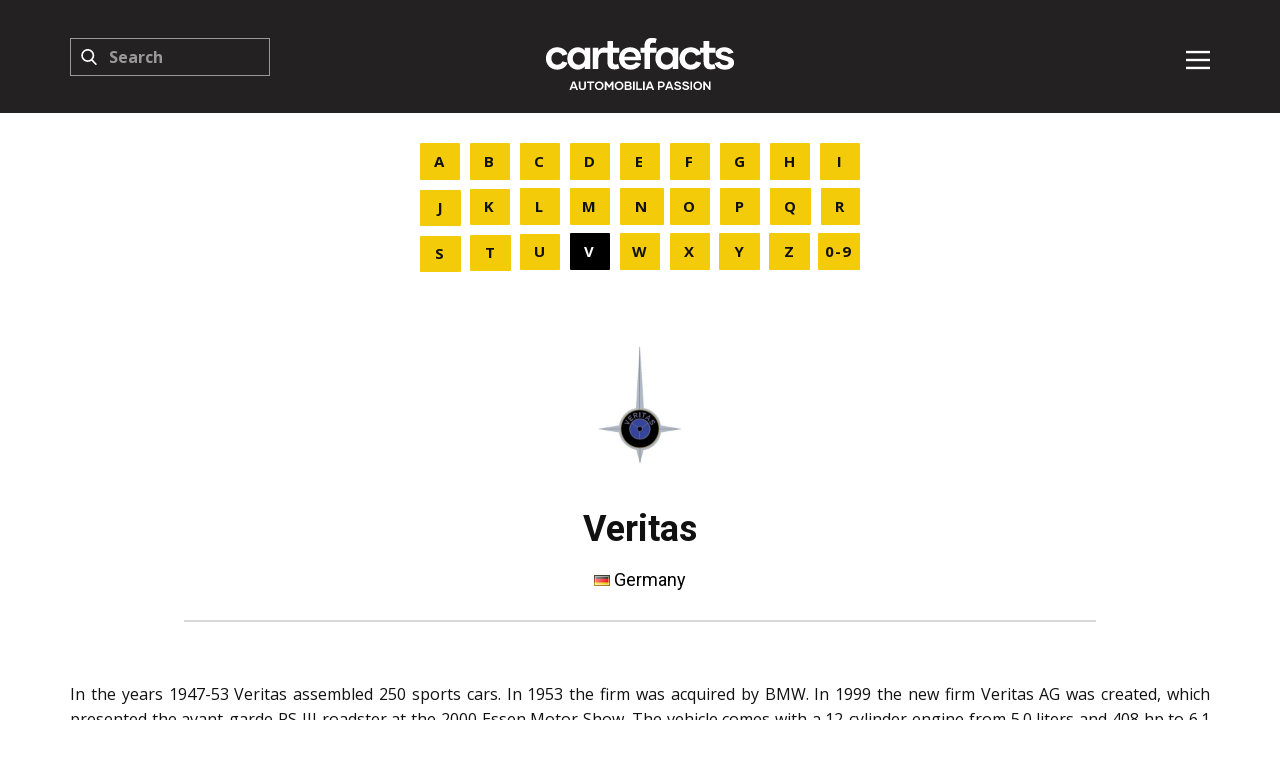

--- FILE ---
content_type: text/html;charset=UTF-8
request_url: https://www.cartefacts.com/brand/veritas
body_size: 7279
content:
<!DOCTYPE html>
<html style="font-size: 16px;" lang="en">

<head>
    
    <meta name="viewport" content="width=device-width, initial-scale=1.0">
    <meta charset="utf-8">
    <meta name="keywords" content="cartefacts, car brochures, car catalogs, automobile brochures, automobile catalogs, automobilia, memorabilia, car memorabilia, vintage cars, classic cars, car literature, car magazines, motorshows, car brands, concept cars, sportscars, hypercars, kitcars, car photography, car history, car collectors, automotive archive, car documentation, oldtimers, supercars, car items, automotive blog, car enthusiasts">
    <title>Veritas (Germany) - Cartefacts</title>
    <meta name="description" content="Veritas (Germany) - brand published at www.cartefacts.com" />
    <link rel="canonical" href="https://www.cartefacts.com/brand/veritas"/>
    <link rel="stylesheet" href="/assets/css/main.css" media="screen">
    <link rel="stylesheet" type="text/css" href="https://cdn.jsdelivr.net/npm/cookieconsent@3/build/cookieconsent.min.css">
    <!--<script class="u-script" type="text/javascript" src="/assets/js/jquery.js" defer=""></script>-->
    <script src="/assets/js/jquery-2.1.4.min.js"></script>
    <script class="u-script" type="text/javascript" src="/assets/js/main.js" defer=""></script>
    <link id="u-theme-google-font" rel="stylesheet" href="https://fonts.googleapis.com/css?family=Roboto:100,100i,300,300i,400,400i,500,500i,700,700i,900,900i|Open+Sans:300,300i,400,400i,500,500i,600,600i,700,700i,800,800i">
    <script type="application/ld+json">
        {
            "@context": "http://schema.org",
            "@type": "Organization",
            "name": "CARTEFACTS",
            "logo": "assets/images/logo.svg",
            "sameAs": ["https://facebook.com/cartefacts", "https://www.instagram.com/cartefacts.official", "https://www.cartefacts.com/rss", "https://facebook.com/cartefacts", "https://instagram.com/cartefacts.official", "https://www.cartefacts.com/rss"]
        }
    </script>

    <meta name="theme-color" content="#de4640">
    <meta property="og:title" content="Veritas (Germany) - Cartefacts">
    <meta property="og:description" content="Veritas (Germany) - brand published at www.cartefacts.com">
    <meta property="og:type" content="website">
    <meta property="og:url" content="https://www.cartefacts.com/brand/veritas">
    <meta property="og:image" content="https://www.cartefacts.com/img/brands-logos/veritas-logo.jpg">
    <meta property="og:image:url" content="https://www.cartefacts.com/img/brands-logos/veritas-logo.jpg">
    <meta property="og:image:secure_url" content="https://www.cartefacts.com/img/brands-logos/veritas-logo.jpg">
    <meta property="og:image:type" content="image/jpg">
    <meta property="og:image:width" content="1920">
    <meta property="og:image:height" content="1280">
    <meta property="og:image:alt" content="CARTEFACTS.com - Automobilia Passion">
    <meta property="og:site_name" content="CARTEFACTS.com">
    <meta data-intl-tel-input-cdn-path="intlTelInput/">
    <link rel="apple-touch-icon" sizes="180x180" href="/apple-touch-icon.png">
    <link rel="icon" type="image/png" sizes="32x32" href="/favicon-32x32.png">
    <link rel="icon" type="image/png" sizes="16x16" href="/favicon-16x16.png">
    <link rel="manifest" href="/site.webmanifest">
    <script async src="https://pagead2.googlesyndication.com/pagead/js/adsbygoogle.js?client=ca-pub-9881918821930188" crossorigin="anonymous"></script>
    <!-- Global site tag (gtag.js) - Google Analytics -->
    <script async src="https://www.googletagmanager.com/gtag/js?id=G-DZT9WX8QC1"></script>
    <script>
        window.dataLayer = window.dataLayer || [];
        function gtag(){dataLayer.push(arguments);}
        gtag('js', new Date());

        gtag('config', 'G-DZT9WX8QC1');
    </script>
    <script type="text/javascript" src="https://platform-api.sharethis.com/js/sharethis.js#property=660bba8b88484200124fcbaa&product=inline-share-buttons&source=platform" async="async"></script>

    <title style="display: none;"></title>
    <link rel="stylesheet" href="/assets/css/brand.css" media="screen">
    <link rel="stylesheet" href="/assets/css/flags.css" media="screen">
    <link rel="stylesheet" href="/assets/css/donation-modal.css" media="screen">
</head>
<body data-path-to-root="./" data-include-products="false" class="u-body u-xl-mode" data-lang="en">
    
  <header class="u-clearfix u-custom-color-1 u-header u-header" id="sec-28bf">
    <div class="u-clearfix u-sheet u-sheet-1">
      <a href="/" class="u-align-center u-image u-logo u-image-1" data-image-width="1600" data-image-height="900">
        <img src="/assets/images/logo.svg" class="u-logo-image u-logo-image-1" alt="logo.svg">
      </a>
      <nav class="u-menu u-menu-hamburger u-offcanvas u-menu-1" data-responsive-from="XL">
        <div class="menu-collapse" style="font-size: 1rem; letter-spacing: 0px; font-weight: 700;">
          <a class="u-button-style u-custom-active-border-color u-custom-active-color u-custom-border u-custom-border-color u-custom-borders u-custom-color u-custom-hover-border-color u-custom-hover-color u-custom-left-right-menu-spacing u-custom-padding-bottom u-custom-text-active-color u-custom-text-color u-custom-text-hover-color u-custom-top-bottom-menu-spacing u-nav-link" href="#" style="padding: 4px 0px; font-size: calc(1em + 8px);">
            <svg class="u-svg-link" preserveAspectRatio="xMidYMin slice" viewBox="0 0 302 302" style="">
              <use xlink:href="#svg-5247"></use>
            </svg>
            <svg xmlns="http://www.w3.org/2000/svg" xmlns:xlink="http://www.w3.org/1999/xlink" id="svg-5247" x="0px" y="0px" viewBox="0 0 302 302" style="enable-background:new 0 0 302 302;" xml:space="preserve" class="u-svg-content">
                <g>
                  <rect y="36" width="302" height="30"></rect>
                  <rect y="236" width="302" height="30"></rect>
                  <rect y="136" width="302" height="30"></rect>
                </g>
              </svg>
          </a>
        </div>
        <div class="u-custom-menu u-nav-container">
          <ul class="u-nav u-spacing-20 u-unstyled u-nav-1">
            <li class="u-nav-item">
              <a class="u-border-active-palette-1-base u-border-hover-palette-1-base u-button-style u-nav-link u-text-active-palette-4-light-1 u-text-grey-90 u-text-hover-palette-2-base" href="/" style="padding: 10px;">HOME</a>
            </li>
            <li class="u-nav-item">
              <a class="u-border-active-palette-1-base u-border-hover-palette-1-base u-button-style u-nav-link u-text-active-palette-4-light-1 u-text-grey-90 u-text-hover-palette-2-base" href="/about-us" style="padding: 10px;">ABOUT</a>
            </li>
            <li class="u-nav-item">
              <a class="u-border-active-palette-1-base u-border-hover-palette-1-base u-button-style u-nav-link u-text-active-palette-4-light-1 u-text-grey-90 u-text-hover-palette-2-base" href="/brands/a" style="padding: 10px;">ITEMS</a>
            </li>
            <li class="u-nav-item">
              <a class="u-border-active-palette-1-base u-border-hover-palette-1-base u-button-style u-nav-link u-text-active-palette-4-light-1 u-text-grey-90 u-text-hover-palette-2-base" href="/blog" style="padding: 10px;">BLOG</a>
            </li>
            <li class="u-nav-item">
              <a class="u-border-active-palette-1-base u-border-hover-palette-1-base u-button-style u-nav-link u-text-active-palette-4-light-1 u-text-grey-90 u-text-hover-palette-2-base" href="/motorshows/a" style="padding: 10px;">MOTORSHOWS</a>
            </li>
            <li class="u-nav-item">
              <a class="u-border-active-palette-1-base u-border-hover-palette-1-base u-button-style u-nav-link u-text-active-palette-4-light-1 u-text-grey-90 u-text-hover-palette-2-base" href="/search" style="padding: 10px;">ADVANCED SEARCH</a>
            </li>
            <li class="u-nav-item">
              <a class="u-border-active-palette-1-base u-border-hover-palette-1-base u-button-style u-nav-link u-text-active-palette-4-light-1 u-text-grey-90 u-text-hover-palette-2-base" href="https://www.ebay.com/usr/cartefacts-shop" style="padding: 10px;">SHOP</a>
            </li>
            <li class="u-nav-item">
              <a class="u-border-active-palette-1-base u-border-hover-palette-1-base u-button-style u-nav-link u-text-active-palette-4-light-1 u-text-grey-90 u-text-hover-palette-2-base" href="https://www.paypal.com/donate/?hosted_button_id=WVHQLLKRJAGAQ" style="padding: 10px;">DONATE</a>
            </li>
            <li class="u-nav-item">
              <a class="u-border-active-palette-1-base u-border-hover-palette-1-base u-button-style u-nav-link u-text-active-palette-4-light-1 u-text-grey-90 u-text-hover-palette-2-base" href="/contact" style="padding: 10px;">CONTACT</a>
            </li>
          </ul>
        </div>
        <div class="u-custom-menu u-nav-container-collapse">
          <div class="u-black u-container-style u-inner-container-layout u-opacity u-opacity-95 u-sidenav">
            <div class="u-inner-container-layout u-sidenav-overflow">
              <div class="u-menu-close u-menu-close-1"></div>
              <ul class="u-align-center u-nav u-popupmenu-items u-text-hover-palette-1-base u-text-white u-unstyled u-nav-2">
                
                <li class="u-nav-item">
                  <a class="u-button-style u-nav-link" href="/">HOME</a>
                </li>
                <li class="u-nav-item">
                  <a class="u-button-style u-nav-link" href="/about-us">ABOUT</a>
                </li>
                <li class="u-nav-item">
                  <a class="u-button-style u-nav-link" href="/brands/a">ITEMS</a>
                </li>
                <li class="u-nav-item">
                  <a class="u-button-style u-nav-link" href="/blog">BLOG</a>
                </li>
                <li class="u-nav-item">
                  <a class="u-button-style u-nav-link" href="/motorshows/a">MOTORSHOWS</a>
                </li>
                <li class="u-nav-item">
                  <a class="u-button-style u-nav-link" href="/search">ADVANCED SEARCH</a>
                </li>
                <li class="u-nav-item">
                  <a class="u-button-style u-nav-link" href="https://www.ebay.com/usr/cartefacts-shop">SHOP</a>
                </li>
                <li class="u-nav-item">
                  <a class="u-button-style u-nav-link" href="https://www.paypal.com/donate/?hosted_button_id=WVHQLLKRJAGAQ">DONATE</a>
                </li>
                <li class="u-nav-item">
                  <a class="u-button-style u-nav-link" href="/contact">CONTACT</a>
                </li>
              </ul>
              <form action="/search.html" method="get" class="u-align-center u-border-1 u-border-grey-30 u-search u-search-left u-white u-search-1">
                <button class="u-search-button" type="submit">
                    <span class="u-search-icon u-spacing-10">
                      <svg class="u-svg-link" preserveAspectRatio="xMidYMin slice" viewBox="0 0 56.966 56.966">
                        <use xlink:href="#svg-3b6f"></use>
                      </svg>
                      <svg xmlns="http://www.w3.org/2000/svg" xmlns:xlink="http://www.w3.org/1999/xlink" id="svg-3b6f" x="0px" y="0px" viewBox="0 0 56.966 56.966" style="enable-background:new 0 0 56.966 56.966;" xml:space="preserve" class="u-svg-content">
                        <path d="M55.146,51.887L41.588,37.786c3.486-4.144,5.396-9.358,5.396-14.786c0-12.682-10.318-23-23-23s-23,10.318-23,23  s10.318,23,23,23c4.761,0,9.298-1.436,13.177-4.162l13.661,14.208c0.571,0.593,1.339,0.92,2.162,0.92  c0.779,0,1.518-0.297,2.079-0.837C56.255,54.982,56.293,53.08,55.146,51.887z M23.984,6c9.374,0,17,7.626,17,17s-7.626,17-17,17  s-17-7.626-17-17S14.61,6,23.984,6z"></path>
                      </svg>
                    </span>
                </button>
                <input class="u-search-input" type="search" name="q" value="" placeholder="Search" aria-label="search">
              </form>
              <div>
                <a href="/login" class="u-align-center u-border-none u-btn u-button-style u-hover-palette-1-light-1 u-palette-1-base u-radius u-btn-1">LOG IN / REGISTER</a>
              </div>
              <div class="u-social-icons u-spacing-10 u-social-icons-1">
                <a class="u-social-url" title="Facebook" target="_blank" href="https://facebook.com/cartefacts">
                    <span class="u-icon u-social-facebook u-social-icon u-icon-1">
                      <svg class="u-svg-link" preserveAspectRatio="xMidYMin slice" viewBox="0 0 112 112" style="">
                        <use xlink:href="#svg-9bb1"></use>
                      </svg>
                      <svg class="u-svg-content" viewBox="0 0 112 112" x="0" y="0" id="svg-9bb1">
                        <circle fill="currentColor" cx="56.1" cy="56.1" r="55"></circle>
                        <path fill="#FFFFFF" d="M73.5,31.6h-9.1c-1.4,0-3.6,0.8-3.6,3.9v8.5h12.6L72,58.3H60.8v40.8H43.9V58.3h-8V43.9h8v-9.2
c0-6.7,3.1-17,17-17h12.5v13.9H73.5z"></path>
                      </svg>
                    </span>
                </a>
                <a class="u-social-url" target="_blank" data-type="Instagram" title="Instagram" href="https://www.instagram.com/cartefacts.official">
                    <span class="u-icon u-social-icon u-social-instagram u-icon-2">
                      <svg class="u-svg-link" preserveAspectRatio="xMidYMin slice" viewBox="0 0 112 112" style="">
                        <use xlink:href="#svg-a1e1"></use>
                      </svg>
                      <svg class="u-svg-content" viewBox="0 0 112 112" x="0" y="0" id="svg-a1e1">
                        <circle fill="currentColor" cx="56.1" cy="56.1" r="55"></circle>
                        <path fill="#FFFFFF" d="M55.9,38.2c-9.9,0-17.9,8-17.9,17.9C38,66,46,74,55.9,74c9.9,0,17.9-8,17.9-17.9C73.8,46.2,65.8,38.2,55.9,38.2
      z M55.9,66.4c-5.7,0-10.3-4.6-10.3-10.3c-0.1-5.7,4.6-10.3,10.3-10.3c5.7,0,10.3,4.6,10.3,10.3C66.2,61.8,61.6,66.4,55.9,66.4z"></path>
                        <path fill="#FFFFFF" d="M74.3,33.5c-2.3,0-4.2,1.9-4.2,4.2s1.9,4.2,4.2,4.2s4.2-1.9,4.2-4.2S76.6,33.5,74.3,33.5z"></path>
                        <path fill="#FFFFFF" d="M73.1,21.3H38.6c-9.7,0-17.5,7.9-17.5,17.5v34.5c0,9.7,7.9,17.6,17.5,17.6h34.5c9.7,0,17.5-7.9,17.5-17.5V38.8
      C90.6,29.1,82.7,21.3,73.1,21.3z M83,73.3c0,5.5-4.5,9.9-9.9,9.9H38.6c-5.5,0-9.9-4.5-9.9-9.9V38.8c0-5.5,4.5-9.9,9.9-9.9h34.5
      c5.5,0,9.9,4.5,9.9,9.9V73.3z"></path>
                      </svg>
                    </span>
                </a>
                <a class="u-social-url" target="_blank" data-type="RSS" title="RSS" href="https://www.cartefacts.com/rss">
                    <span class="u-icon u-social-icon u-social-rss u-icon-3">
                      <svg class="u-svg-link" preserveAspectRatio="xMidYMin slice" viewBox="0 0 112 112" style="">
                        <use xlink:href="#svg-1c37"></use>
                      </svg>
                      <svg class="u-svg-content" viewBox="0 0 112 112" x="0" y="0" id="svg-1c37">
                        <circle fill="currentColor" cx="56.1" cy="56.1" r="55"></circle>
                        <circle fill="#FFFFFF" cx="33.9" cy="78.3" r="8.9"></circle>
                        <path fill="#FFFFFF" d="M25,45.8v11.8c16.3,0,29.6,13.3,29.6,29.6h11.8C66.4,64.3,47.9,45.8,25,45.8z"></path>
                        <path fill="#FFFFFF" d="M25,25v11.8c27.7,0,50.3,22.5,50.3,50.3h11.8C87.1,52.9,59.3,25,25,25z"></path>
                      </svg>
                    </span>
                </a>
              </div>
            </div>
          </div>
          <div class="u-black u-menu-overlay u-opacity u-opacity-70"></div>
        </div>
      </nav>
      <form action="/search.html" method="get" class="u-border-1 u-border-grey-40 u-expanded-width-xs u-hidden-sm u-hidden-xs u-search u-search-left u-search-2">
        <button class="u-search-button" type="submit">
            <span class="u-search-icon u-spacing-10">
              <svg class="u-svg-link" preserveAspectRatio="xMidYMin slice" viewBox="0 0 56.966 56.966" style="">
                <use xlink:href="#svg-eb5c"></use>
              </svg>
              <svg xmlns="http://www.w3.org/2000/svg" xmlns:xlink="http://www.w3.org/1999/xlink" id="svg-eb5c" x="0px" y="0px" viewBox="0 0 56.966 56.966" style="enable-background:new 0 0 56.966 56.966;" xml:space="preserve" class="u-svg-content">
                <path d="M55.146,51.887L41.588,37.786c3.486-4.144,5.396-9.358,5.396-14.786c0-12.682-10.318-23-23-23s-23,10.318-23,23  s10.318,23,23,23c4.761,0,9.298-1.436,13.177-4.162l13.661,14.208c0.571,0.593,1.339,0.92,2.162,0.92  c0.779,0,1.518-0.297,2.079-0.837C56.255,54.982,56.293,53.08,55.146,51.887z M23.984,6c9.374,0,17,7.626,17,17s-7.626,17-17,17  s-17-7.626-17-17S14.61,6,23.984,6z"></path>
              </svg>
            </span>
        </button>
        <input id="search-input" class="u-search-input u-search-input-2" type="search" name="q" value="" placeholder="Search" aria-label="search">
      </form>
    </div>
    
  <section class="u-align-center u-black u-clearfix u-container-style u-dialog-block u-opacity u-opacity-70 u-dialog-section-5" id="donationModal">
    <div class="u-align-center u-container-style u-dialog u-white u-dialog-1" style="width: 80%;">
      <div class="u-container-layout u-valign-bottom-xs u-container-layout-1">
        <h5 class="u-text u-text-default u-text-1"><b>Support our project!</b></h5>
        <h6>Help us to keep our content free by donating.<br><br>Your contribution helps cover technical costs and digitize our archives.</h6>
        <a href="https://www.paypal.com/donate/?hosted_button_id=WVHQLLKRJAGAQ" class="u-border-none u-btn u-button-style u-custom-color-8 u-radius u-btn-1" style="" id="donationContinue"><strong>Donate Now</strong></a>
      </div>
      <button id="closeModal" class="u-dialog-close-button u-icon u-text-grey-50 u-icon-1"><svg class="u-svg-link" preserveAspectRatio="xMidYMin slice" viewBox="0 0 413.348 413.348" style=""><use xmlns:xlink="http://www.w3.org/1999/xlink" xlink:href="#svg-5801"></use></svg><svg xmlns="http://www.w3.org/2000/svg" xmlns:xlink="http://www.w3.org/1999/xlink" xml:space="preserve" class="u-svg-content" viewBox="0 0 413.348 413.348" id="svg-5801"><path d="m413.348 24.354-24.354-24.354-182.32 182.32-182.32-182.32-24.354 24.354 182.32 182.32-182.32 182.32 24.354 24.354 182.32-182.32 182.32 182.32 24.354-24.354-182.32-182.32z"></path></svg></button>
    </div>
  </section>

  </header>

    
  <section class="u-clearfix u-section-1" id="sec-e361">
    <div class="u-clearfix u-sheet u-valign-middle-lg u-valign-middle-md u-valign-middle-sm u-valign-middle-xl u-sheet-1">
      <div class="u-clearfix u-group-elements u-hidden-xs u-group-elements-1">
        <a href="/brands/a" class="u-active-black u-border-none u-btn u-button-style u-hover-grey-75 u-palette-1-base u-radius u-text-active-white u-text-hover-white u-btn-1">A</a>
        <a href="/brands/b" class="u-active-black u-border-none u-btn u-button-style u-hover-grey-75 u-palette-1-base u-radius u-text-active-white u-text-hover-white u-btn-2">B</a>
        <a href="/brands/c" class="u-active-black u-border-none u-btn u-button-style u-hover-grey-75 u-palette-1-base u-radius u-text-active-white u-text-hover-white u-btn-3">C</a>
        <a href="/brands/d" class="u-active-black u-border-none u-btn u-button-style u-hover-grey-75 u-palette-1-base u-radius u-text-active-white u-text-hover-white u-btn-4">D</a>
        <a href="/brands/e" class="u-active-black u-border-none u-btn u-button-style u-hover-grey-75 u-palette-1-base u-radius u-text-active-white u-text-hover-white u-btn-5">E</a>
        <a href="/brands/f" class="u-active-black u-border-none u-btn u-button-style u-hover-grey-75 u-palette-1-base u-radius u-text-active-white u-text-hover-white u-btn-6">F</a>
        <a href="/brands/g" class="u-active-black u-border-none u-btn u-button-style u-hover-grey-75 u-palette-1-base u-radius u-text-active-white u-text-hover-white u-btn-7">G</a>
        <a href="/brands/h" class="u-active-black u-border-none u-btn u-button-style u-hover-grey-75 u-palette-1-base u-radius u-text-active-white u-text-hover-white u-btn-8">H</a>
        <a href="/brands/i" class="u-active-black u-border-none u-btn u-button-style u-hover-grey-75 u-palette-1-base u-radius u-text-active-white u-text-hover-white u-btn-9">I</a>
        <a href="/brands/j" class="u-active-black u-border-none u-btn u-button-style u-hover-grey-75 u-palette-1-base u-radius u-text-active-white u-text-hover-white u-btn-10">J</a>
        <a href="/brands/k" class="u-active-black u-border-none u-btn u-button-style u-hover-grey-75 u-palette-1-base u-radius u-text-active-white u-text-hover-white u-btn-11">K</a>
        <a href="/brands/l" class="u-active-black u-border-none u-btn u-button-style u-hover-grey-75 u-palette-1-base u-radius u-text-active-white u-text-hover-white u-btn-12">L</a>
        <a href="/brands/m" class="u-active-black u-border-none u-btn u-button-style u-hover-grey-75 u-palette-1-base u-radius u-text-active-white u-text-hover-white u-btn-13">M</a>
        <a href="/brands/n" class="u-active-black u-border-none u-btn u-button-style u-hover-grey-75 u-palette-1-base u-radius u-text-active-white u-text-hover-white u-btn-14">N</a>
        <a href="/brands/o" class="u-active-black u-border-none u-btn u-button-style u-hover-grey-75 u-palette-1-base u-radius u-text-active-white u-text-hover-white u-btn-15">O</a>
        <a href="/brands/p" class="u-active-black u-border-none u-btn u-button-style u-hover-grey-75 u-palette-1-base u-radius u-text-active-white u-text-hover-white u-btn-16">P</a>
        <a href="/brands/q" class="u-active-black u-border-none u-btn u-button-style u-hover-grey-75 u-palette-1-base u-radius u-text-active-white u-text-hover-white u-btn-17">Q</a>
        <a href="/brands/r" class="u-active-black u-border-none u-btn u-button-style u-hover-grey-75 u-palette-1-base u-radius u-text-active-white u-text-hover-white u-btn-18">R</a>
        <a href="/brands/s" class="u-active-black u-border-none u-btn u-button-style u-hover-grey-75 u-palette-1-base u-radius u-text-active-white u-text-hover-white u-btn-19">S</a>
        <a href="/brands/t" class="u-active-black u-border-none u-btn u-button-style u-hover-grey-75 u-palette-1-base u-radius u-text-active-white u-text-hover-white u-btn-20">T</a>
        <a href="/brands/u" class="u-active-black u-border-none u-btn u-button-style u-hover-grey-75 u-palette-1-base u-radius u-text-active-white u-text-hover-white u-btn-21">U</a>
        <a href="/brands/v" class="u-active-black u-border-none u-btn u-button-style u-hover-grey-75 u-palette-1-base u-radius u-text-active-white u-text-hover-white u-btn-22 active">V</a>
        <a href="/brands/w" class="u-active-black u-border-none u-btn u-button-style u-hover-grey-75 u-palette-1-base u-radius u-text-active-white u-text-hover-white u-btn-23">W</a>
        <a href="/brands/x" class="u-active-black u-border-none u-btn u-button-style u-hover-grey-75 u-palette-1-base u-radius u-text-active-white u-text-hover-white u-btn-24">X</a>
        <a href="/brands/y" class="u-active-black u-border-none u-btn u-button-style u-hover-grey-75 u-palette-1-base u-radius u-text-active-white u-text-hover-white u-btn-25">Y</a>
        <a href="/brands/z" class="u-active-black u-border-none u-btn u-button-style u-hover-grey-75 u-palette-1-base u-radius u-text-active-white u-text-hover-white u-btn-26">Z</a>
        <a href="/brands/0" class="u-active-black u-border-none u-btn u-button-style u-hover-grey-75 u-palette-1-base u-radius u-text-active-white u-text-hover-white u-btn-27">0-9</a>
      </div>
      <a href="/brands/a" class="u-active-grey-90 u-border-none u-btn u-button-style u-hidden-lg u-hidden-md u-hidden-sm u-hidden-xl u-hover-grey-75 u-palette-1-base u-radius u-text-active-white u-text-hover-white u-btn-28">A</a>
      <a href="/brands/b" class="u-active-grey-90 u-border-none u-btn u-button-style u-hidden-lg u-hidden-md u-hidden-sm u-hidden-xl u-hover-grey-75 u-palette-1-base u-radius u-text-active-white u-text-hover-white u-btn-29">B</a>
      <a href="/brands/c" class="u-active-grey-90 u-border-none u-btn u-button-style u-hidden-lg u-hidden-md u-hidden-sm u-hidden-xl u-hover-grey-75 u-palette-1-base u-radius u-text-active-white u-text-hover-white u-btn-30">C</a>
      <a href="/brands/d" class="u-active-grey-90 u-border-none u-btn u-button-style u-hidden-lg u-hidden-md u-hidden-sm u-hidden-xl u-hover-grey-75 u-palette-1-base u-radius u-text-active-white u-text-hover-white u-btn-31">D</a>
      <a href="/brands/e" class="u-active-grey-90 u-border-none u-btn u-button-style u-hidden-lg u-hidden-md u-hidden-sm u-hidden-xl u-hover-grey-75 u-palette-1-base u-radius u-text-active-white u-text-hover-white u-btn-32">E</a>
      <a href="/brands/f" class="u-active-grey-90 u-border-none u-btn u-button-style u-hidden-lg u-hidden-md u-hidden-sm u-hidden-xl u-hover-grey-75 u-palette-1-base u-radius u-text-active-white u-text-hover-white u-btn-33">F</a>
      <a href="/brands/g" class="u-active-grey-90 u-border-none u-btn u-button-style u-hidden-lg u-hidden-md u-hidden-sm u-hidden-xl u-hover-grey-75 u-palette-1-base u-radius u-text-active-white u-text-hover-white u-btn-34">G</a>
      <a href="/brands/h" class="u-active-grey-90 u-border-none u-btn u-button-style u-hidden-lg u-hidden-md u-hidden-sm u-hidden-xl u-hover-grey-75 u-palette-1-base u-radius u-text-active-white u-text-hover-white u-btn-35">H</a>
      <a href="/brands/i" class="u-active-grey-90 u-border-none u-btn u-button-style u-hidden-lg u-hidden-md u-hidden-sm u-hidden-xl u-hover-grey-75 u-palette-1-base u-radius u-text-active-white u-text-hover-white u-btn-36">I</a>
      <a href="/brands/j" class="u-active-grey-90 u-border-none u-btn u-button-style u-hidden-lg u-hidden-md u-hidden-sm u-hidden-xl u-hover-grey-75 u-palette-1-base u-radius u-text-active-white u-text-hover-white u-btn-37">J</a>
      <a href="/brands/k" class="u-active-grey-90 u-border-none u-btn u-button-style u-hidden-lg u-hidden-md u-hidden-sm u-hidden-xl u-hover-grey-75 u-palette-1-base u-radius u-text-active-white u-text-hover-white u-btn-38">K</a>
      <a href="/brands/l" class="u-active-grey-90 u-border-none u-btn u-button-style u-hidden-lg u-hidden-md u-hidden-sm u-hidden-xl u-hover-grey-75 u-palette-1-base u-radius u-text-active-white u-text-hover-white u-btn-39">L</a>
      <a href="/brands/m" class="u-active-grey-90 u-border-none u-btn u-button-style u-hidden-lg u-hidden-md u-hidden-sm u-hidden-xl u-hover-grey-75 u-palette-1-base u-radius u-text-active-white u-text-hover-white u-btn-40">M</a>
      <a href="/brands/n" class="u-active-grey-90 u-border-none u-btn u-button-style u-hidden-lg u-hidden-md u-hidden-sm u-hidden-xl u-hover-grey-75 u-palette-1-base u-radius u-text-active-white u-text-hover-white u-btn-41">N</a>
      <a href="/brands/o" class="u-active-grey-90 u-border-none u-btn u-button-style u-hidden-lg u-hidden-md u-hidden-sm u-hidden-xl u-hover-grey-75 u-palette-1-base u-radius u-text-active-white u-text-hover-white u-btn-42">O</a>
      <a href="/brands/p" class="u-active-grey-90 u-border-none u-btn u-button-style u-hidden-lg u-hidden-md u-hidden-sm u-hidden-xl u-hover-grey-75 u-palette-1-base u-radius u-text-active-white u-text-hover-white u-btn-43">P</a>
      <a href="/brands/q" class="u-active-grey-90 u-border-none u-btn u-button-style u-hidden-lg u-hidden-md u-hidden-sm u-hidden-xl u-hover-grey-75 u-palette-1-base u-radius u-text-active-white u-text-hover-white u-btn-44">Q</a>
      <a href="/brands/r" class="u-active-grey-90 u-border-none u-btn u-button-style u-hidden-lg u-hidden-md u-hidden-sm u-hidden-xl u-hover-grey-75 u-palette-1-base u-radius u-text-active-white u-text-hover-white u-btn-45">R</a>
      <a href="/brands/s" class="u-active-grey-90 u-border-none u-btn u-button-style u-hidden-lg u-hidden-md u-hidden-sm u-hidden-xl u-hover-grey-75 u-palette-1-base u-radius u-text-active-white u-text-hover-white u-btn-46">S</a>
      <a href="/brands/t" class="u-active-grey-90 u-border-none u-btn u-button-style u-hidden-lg u-hidden-md u-hidden-sm u-hidden-xl u-hover-grey-75 u-palette-1-base u-radius u-text-active-white u-text-hover-white u-btn-47">T</a>
      <a href="/brands/u" class="u-active-grey-90 u-border-none u-btn u-button-style u-hidden-lg u-hidden-md u-hidden-sm u-hidden-xl u-hover-grey-75 u-palette-1-base u-radius u-text-active-white u-text-hover-white u-btn-48">U</a>
      <a href="/brands/v" class="u-active-grey-90 u-border-none u-btn u-button-style u-hidden-lg u-hidden-md u-hidden-sm u-hidden-xl u-hover-grey-75 u-palette-1-base u-radius u-text-active-white u-text-hover-white u-btn-49 active">V</a>
      <a href="/brands/w" class="u-active-grey-90 u-border-none u-btn u-button-style u-hidden-lg u-hidden-md u-hidden-sm u-hidden-xl u-hover-grey-75 u-palette-1-base u-radius u-text-active-white u-text-hover-white u-btn-50">W</a>
      <a href="/brands/x" class="u-active-grey-90 u-border-none u-btn u-button-style u-hidden-lg u-hidden-md u-hidden-sm u-hidden-xl u-hover-grey-75 u-palette-1-base u-radius u-text-active-white u-text-hover-white u-btn-51">X</a>
      <a href="/brands/y" class="u-active-grey-90 u-border-none u-btn u-button-style u-hidden-lg u-hidden-md u-hidden-sm u-hidden-xl u-hover-grey-75 u-palette-1-base u-radius u-text-active-white u-text-hover-white u-btn-52">Y</a>
      <a href="/brands/z" class="u-active-grey-90 u-border-none u-btn u-button-style u-hidden-lg u-hidden-md u-hidden-sm u-hidden-xl u-hover-grey-75 u-palette-1-base u-radius u-text-active-white u-text-hover-white u-btn-53">Z</a>
      <a href="/brands/0" class="u-active-grey-90 u-align-center-xs u-border-none u-btn u-button-style u-hidden-lg u-hidden-md u-hidden-sm u-hidden-xl u-hover-grey-75 u-palette-1-base u-radius u-text-active-white u-text-hover-white u-btn-54">0-9</a>
    </div>
  </section>

    
  <section class="u-clearfix u-section-2" id="sec-569b">
    <div class="u-clearfix u-sheet u-sheet-1">
      <img class="u-align-center u-image u-image-contain u-image-default u-image-1" alt="" data-image-width="1200" data-image-height="900"
           src="/img/brands-logos/veritas-logo.jpg?width=800&amp;height=450">
      <h2 class="u-align-center u-text u-text-default u-text-1">Veritas</h2>
      
  <h6 class="u-align-center u-text">
    <span>
      <i class="flag flag-de"></i>
      <span>
        <a class="u-active-none u-border-none u-button-link u-button-style u-hover-none u-none u-text-black u-text-hover-grey-50 u-btn-7"
           href="/search.html?ctr=germany">Germany</a>
      </span>
    </span>
  </h6>

      <div class="u-border-2 u-border-grey-15 u-line u-line-horizontal u-line-1"></div>
    </div>
  </section>

    
  <section class="u-align-left u-clearfix u-section-3" id="sec-19e9">
    <div class="u-clearfix u-sheet u-valign-middle u-sheet-1" style="text-align: justify">
      <p class="u-align-justify u-text u-text-1"><p>In the years 1947-53 Veritas assembled 250 sports cars. In 1953 the firm was acquired by BMW. In 1999 the new firm Veritas AG was created, which presented the avant-garde RS III roadster at the 2000 Essen Motor Show. The vehicle comes with a 12-cylinder engine from 5.0 liters and 408 hp to 6.1 liters and 680 hp (0-200 km/h in 9.5 s, 350 km/h) and is built by special request since 2005. A cheaper model based on the BMW Z4, the Comet, was also planned but was never released. Currently, Veritas company seems to be non-active.</p></p>
    </div>
  </section>

    
  <section class="u-clearfix u-section-4" id="sec-1178">
    <div class="u-clearfix u-sheet u-sheet-1">
      <h2 class="u-align-center u-text u-text-default u-text-1">Items</h2>
      <div class="u-border-3 u-border-grey-dark-1 u-line u-line-horizontal u-line-1"></div>
    </div>
  </section>

    
  <section class="u-clearfix u-section-5" id="sec-33a8">
    <div class="u-clearfix u-sheet u-valign-middle u-sheet-1">
      <div class="u-align-center u-form u-form-1">
        <form href="/brand/veritas" method="get" class="u-clearfix u-form-spacing-10 u-form-vertical u-inner-form" name="form-1" style="padding: 10px;">
          <div class="u-form-group u-form-partition-factor-2 u-form-select u-form-group-1">
            <label for="select-3ccb" class="u-label u-label-1">Items per page</label>
            <div class="u-form-select-wrapper">
              <select id="select-3ccb" name="ps" class="u-input u-input-rectangle" onchange="this.form.submit()">
                <option value="12" selected="selected">12
                </option>
                <option value="24">24</option>
                <option value="48">48</option>
                <option value="96">96</option>
              </select>
              <svg class="u-caret u-caret-svg" id="Layer_1" xmlns="http://www.w3.org/2000/svg"
                   x="0px" y="0px" width="16px" height="16px" viewBox="0 0 16 16" style="fill:currentColor;" xml:space="preserve">
                  <polygon class="st0" points="8,12 2,4 14,4 "></polygon>
                </svg>
            </div>
          </div>
          <div class="u-form-group u-form-partition-factor-2 u-form-select u-form-group-2">
            <label for="select-1ec1" class="u-label u-label-2">Sort by</label>
            <div class="u-form-select-wrapper">
              <select id="select-1ec1" name="srt" class="u-input u-input-rectangle" onchange="this.form.submit()">
                <option value="y-d">Newest first</option>
                <option value="y-a">Oldest first</option>
                <option value="n-a">A to Z</option>
                <option value="n-d">Z to A</option>
              </select>
              <svg class="u-caret u-caret-svg" id="Layer_1"
                   xmlns="http://www.w3.org/2000/svg"
                   x="0px" y="0px" width="16px" height="16px" viewBox="0 0 16 16"
                   style="fill:currentColor;" xml:space="preserve">
                  <polygon class="st0" points="8,12 2,4 14,4 "></polygon>
                </svg>
            </div>
          </div>
        </form>
      </div>
    </div>
  </section>

    
  <section class="u-clearfix u-section-6" id="sec-9946">
    <div class="u-clearfix u-sheet u-sheet-1">
      <div class="u-expanded-width u-list u-list-1">
        <div class="u-repeater u-repeater-1">
          <div class="u-list-item u-repeater-item">
            <div class="u-container-layout u-similar-container u-container-layout-1">
              <a href="/item/veritas-rsiii-invitation-leaflet-2010">
                <img alt="" class="u-expanded-width u-image u-image-contain u-image-default u-image-1" data-image-width="1600" data-image-height="900"
                     src="/img/brochures-v/veritv1iez-2010-01_01.jpg?width=800&amp;height=450">
              </a>
              <h3 class="u-align-center u-text u-text-default u-text-1">
                <a class="u-active-none u-border-none u-btn u-button-link u-button-style u-hover-none u-none u-text-body-color u-text-hover-grey-50 u-btn-1"
                   href="/item/veritas-rsiii-invitation-leaflet-2010">Veritas RSIII - invitation leaflet (2010)</a>
              </h3>
            </div>
          </div>
          <div class="u-list-item u-repeater-item">
            <div class="u-container-layout u-similar-container u-container-layout-1">
              <a href="/item/veritas-rsiii-brochure-2009">
                <img alt="" class="u-expanded-width u-image u-image-contain u-image-default u-image-1" data-image-width="1600" data-image-height="900"
                     src="/img/brochures-v/veritv1iez-2009-02_01.jpg?width=800&amp;height=450">
              </a>
              <h3 class="u-align-center u-text u-text-default u-text-1">
                <a class="u-active-none u-border-none u-btn u-button-link u-button-style u-hover-none u-none u-text-body-color u-text-hover-grey-50 u-btn-1"
                   href="/item/veritas-rsiii-brochure-2009">Veritas RSIII - brochure (2009)</a>
              </h3>
            </div>
          </div>
          <div class="u-list-item u-repeater-item">
            <div class="u-container-layout u-similar-container u-container-layout-1">
              <a href="/item/veritas-rsiii-experience-the-legend-brochure-2009">
                <img alt="" class="u-expanded-width u-image u-image-contain u-image-default u-image-1" data-image-width="1600" data-image-height="900"
                     src="/img/brochures-v/veritv1iez-2009-01_01.jpg?width=800&amp;height=450">
              </a>
              <h3 class="u-align-center u-text u-text-default u-text-1">
                <a class="u-active-none u-border-none u-btn u-button-link u-button-style u-hover-none u-none u-text-body-color u-text-hover-grey-50 u-btn-1"
                   href="/item/veritas-rsiii-experience-the-legend-brochure-2009">Veritas RSIII - Experience The Legend - brochure (2009)</a>
              </h3>
            </div>
          </div>
          <div class="u-list-item u-repeater-item">
            <div class="u-container-layout u-similar-container u-container-layout-1">
              <a href="/item/veritas-rsiii-brochure-2008">
                <img alt="" class="u-expanded-width u-image u-image-contain u-image-default u-image-1" data-image-width="1600" data-image-height="900"
                     src="/img/brochures-v/veritv1iez-2008-01_01.jpg?width=800&amp;height=450">
              </a>
              <h3 class="u-align-center u-text u-text-default u-text-1">
                <a class="u-active-none u-border-none u-btn u-button-link u-button-style u-hover-none u-none u-text-body-color u-text-hover-grey-50 u-btn-1"
                   href="/item/veritas-rsiii-brochure-2008">Veritas RSIII - brochure (2008)</a>
              </h3>
            </div>
          </div>
          <div class="u-list-item u-repeater-item">
            <div class="u-container-layout u-similar-container u-container-layout-1">
              <a href="/item/veritas-rsiii-cd-disc-in-metal-box-2008">
                <img alt="" class="u-expanded-width u-image u-image-contain u-image-default u-image-1" data-image-width="1600" data-image-height="900"
                     src="/img/brochures-v/veritv1iez-2008-02_01.jpg?width=800&amp;height=450">
              </a>
              <h3 class="u-align-center u-text u-text-default u-text-1">
                <a class="u-active-none u-border-none u-btn u-button-link u-button-style u-hover-none u-none u-text-body-color u-text-hover-grey-50 u-btn-1"
                   href="/item/veritas-rsiii-cd-disc-in-metal-box-2008">Veritas RSIII - CD disc in metal box (2008)</a>
              </h3>
            </div>
          </div>
          <div class="u-list-item u-repeater-item">
            <div class="u-container-layout u-similar-container u-container-layout-1">
              <a href="/item/veritas-rsiii-cd-disc-in-metal-box-v2-2008">
                <img alt="" class="u-expanded-width u-image u-image-contain u-image-default u-image-1" data-image-width="1600" data-image-height="900"
                     src="/img/brochures-v/veritv1iez-2008-03_01.jpg?width=800&amp;height=450">
              </a>
              <h3 class="u-align-center u-text u-text-default u-text-1">
                <a class="u-active-none u-border-none u-btn u-button-link u-button-style u-hover-none u-none u-text-body-color u-text-hover-grey-50 u-btn-1"
                   href="/item/veritas-rsiii-cd-disc-in-metal-box-v2-2008">Veritas RSIII - CD Disc in metal box (v2) (2008)</a>
              </h3>
            </div>
          </div>
        </div>
      </div>
    </div>
  </section>
  

    <div>
        
  <section class="u-clearfix u-section-4" id="sec-1ab7">
    <div class="u-clearfix u-sheet u-valign-top u-sheet-1">
      <div class="u-blog u-container-style u-expanded-width u-pagination-center u-blog-1">
        <div class="u-list-control"></div>
        <div class="has-pagination u-list-control">
          <ul style="" class="responsive-style1 u-pagination u-page-posts-pagination-1 u-unstyled">
            <span>
              <li class="u-nav-item u-pagination-item disabled">
                <a class="u-active-palette-3-base u-button-style u-hover-palette-1-base u-nav-link"
                   href="/brand/veritas?min=&amp;max=&amp;pn=1&amp;ps=12&amp;srt="
                   style="padding: 16px">〈〈</a>
              </li>
            </span>
            <span>
              <li class="u-nav-item u-pagination-item active">
                <a class="u-active-palette-3-base u-button-style u-hover-palette-1-base u-nav-link"
                   href="/brand/veritas?min=&amp;max=&amp;pn=1&amp;ps=12&amp;srt="
                   style="padding: 16px">1</a>
              </li>
            </span>
            <span>
              <li class="u-nav-item u-pagination-item disabled">
                <a class="u-active-palette-3-base u-button-style u-hover-palette-1-base u-nav-link"
                   href="/brand/veritas?min=&amp;max=&amp;pn=1&amp;ps=12&amp;srt="
                   style="padding: 16px">〉〉</a>
              </li>
            </span>
          </ul>
        </div>
      </div>
    </div>
  </section>

    </div>
    <div style="margin-bottom: 15px;"></div>
    
    
  <footer class="u-clearfix u-footer u-grey-80" id="sec-d905">
    <div class="u-clearfix u-sheet u-sheet-1">
      <div class="u-align-center u-list u-list-1">
        <div class="u-repeater u-repeater-1">
          <div class="u-container-style u-list-item u-repeater-item">
            <div class="u-container-layout u-similar-container u-container-layout-1">
              <a href="/sitemap.xml" class="u-active-none u-align-center u-border-none u-btn u-button-style u-custom-item u-hover-none u-btn-1">SITEMAP</a>
            </div>
          </div>
          <div class="u-container-style u-list-item u-repeater-item">
            <div class="u-container-layout u-similar-container u-container-layout-2">
              <a href="/privacy-policy" class="u-active-none u-align-center u-border-none u-btn u-button-style u-custom-item u-hover-none u-btn-2">PRIVACY POLICY</a>
            </div>
          </div>
          <div class="u-container-style u-list-item u-repeater-item">
            <div class="u-container-layout u-similar-container u-container-layout-3">
              <a href="/contact" class="u-active-none u-align-center u-border-none u-btn u-button-style u-custom-item u-hover-none u-btn-3">CONTACT</a>
            </div>
          </div>
        </div>
      </div>
      <div class="u-align-center u-list u-list-1">
        <p>© CARTEFACTS.com 2026. All rights reserved.</p>
      </div>
      <img class="u-image u-image-contain u-image-default u-preserve-proportions u-image-1" src="/assets/images/logo.svg" alt="" data-image-width="1600" data-image-height="900"
           data-href="https://www.cartefacts.com">
      <div class="u-align-left u-social-icons u-spacing-20 u-social-icons-1">
        <a class="u-social-url" title="facebook" target="_blank" href="https://facebook.com/cartefacts">
            <span class="u-icon u-social-facebook u-social-icon u-icon-1">
              <svg class="u-svg-link" preserveAspectRatio="xMidYMin slice" viewBox="0 0 112 112" style="">
                <use xlink:href="#svg-3103"></use>
              </svg>
              <svg class="u-svg-content" viewBox="0 0 112 112" x="0" y="0" id="svg-3103">
                <circle fill="currentColor" cx="56.1" cy="56.1" r="55"></circle>
                <path fill="#FFFFFF" d="M73.5,31.6h-9.1c-1.4,0-3.6,0.8-3.6,3.9v8.5h12.6L72,58.3H60.8v40.8H43.9V58.3h-8V43.9h8v-9.2
      c0-6.7,3.1-17,17-17h12.5v13.9H73.5z"></path>
              </svg>
            </span>
        </a>
        <a class="u-social-url" title="instagram" target="_blank" href="https://instagram.com/cartefacts.official">
            <span class="u-icon u-social-icon u-social-instagram u-icon-2">
              <svg class="u-svg-link" preserveAspectRatio="xMidYMin slice" viewBox="0 0 112 112" style="">
                <use xlink:href="#svg-475a"></use>
              </svg>
              <svg class="u-svg-content" viewBox="0 0 112 112" x="0" y="0" id="svg-475a">
                <circle fill="currentColor" cx="56.1" cy="56.1" r="55"></circle>
                <path fill="#FFFFFF" d="M55.9,38.2c-9.9,0-17.9,8-17.9,17.9C38,66,46,74,55.9,74c9.9,0,17.9-8,17.9-17.9C73.8,46.2,65.8,38.2,55.9,38.2
      z M55.9,66.4c-5.7,0-10.3-4.6-10.3-10.3c-0.1-5.7,4.6-10.3,10.3-10.3c5.7,0,10.3,4.6,10.3,10.3C66.2,61.8,61.6,66.4,55.9,66.4z"></path>
                <path fill="#FFFFFF" d="M74.3,33.5c-2.3,0-4.2,1.9-4.2,4.2s1.9,4.2,4.2,4.2s4.2-1.9,4.2-4.2S76.6,33.5,74.3,33.5z"></path>
                <path fill="#FFFFFF" d="M73.1,21.3H38.6c-9.7,0-17.5,7.9-17.5,17.5v34.5c0,9.7,7.9,17.6,17.5,17.6h34.5c9.7,0,17.5-7.9,17.5-17.5V38.8
      C90.6,29.1,82.7,21.3,73.1,21.3z M83,73.3c0,5.5-4.5,9.9-9.9,9.9H38.6c-5.5,0-9.9-4.5-9.9-9.9V38.8c0-5.5,4.5-9.9,9.9-9.9h34.5
      c5.5,0,9.9,4.5,9.9,9.9V73.3z"></path>
              </svg>
            </span>
        </a>
        <a class="u-social-url" title="rss" target="_blank" href="https://www.cartefacts.com/rss">
            <span class="u-icon u-social-icon u-social-rss u-icon-3">
              <svg class="u-svg-link" preserveAspectRatio="xMidYMin slice" viewBox="0 0 112 112" style="">
                <use xlink:href="#svg-34fe"></use>
              </svg>
              <svg class="u-svg-content" viewBox="0 0 112 112" x="0" y="0" id="svg-34fe">
                <circle fill="currentColor" cx="56.1" cy="56.1" r="55"></circle>
                <circle fill="#FFFFFF" cx="33.9" cy="78.3" r="8.9"></circle>
                <path fill="#FFFFFF" d="M25,45.8v11.8c16.3,0,29.6,13.3,29.6,29.6h11.8C66.4,64.3,47.9,45.8,25,45.8z"></path>
                <path fill="#FFFFFF" d="M25,25v11.8c27.7,0,50.3,22.5,50.3,50.3h11.8C87.1,52.9,59.3,25,25,25z"></path>
              </svg>
            </span>
        </a>
      </div>
    </div>
    
  </footer>


<script defer src="https://static.cloudflareinsights.com/beacon.min.js/vcd15cbe7772f49c399c6a5babf22c1241717689176015" integrity="sha512-ZpsOmlRQV6y907TI0dKBHq9Md29nnaEIPlkf84rnaERnq6zvWvPUqr2ft8M1aS28oN72PdrCzSjY4U6VaAw1EQ==" data-cf-beacon='{"version":"2024.11.0","token":"cf4318fba93942ce93853ca3bbff417e","r":1,"server_timing":{"name":{"cfCacheStatus":true,"cfEdge":true,"cfExtPri":true,"cfL4":true,"cfOrigin":true,"cfSpeedBrain":true},"location_startswith":null}}' crossorigin="anonymous"></script>
</body>
</html>

--- FILE ---
content_type: text/html; charset=utf-8
request_url: https://www.google.com/recaptcha/api2/aframe
body_size: 269
content:
<!DOCTYPE HTML><html><head><meta http-equiv="content-type" content="text/html; charset=UTF-8"></head><body><script nonce="0VSxqK8FhLj4hq9Vhd9PvQ">/** Anti-fraud and anti-abuse applications only. See google.com/recaptcha */ try{var clients={'sodar':'https://pagead2.googlesyndication.com/pagead/sodar?'};window.addEventListener("message",function(a){try{if(a.source===window.parent){var b=JSON.parse(a.data);var c=clients[b['id']];if(c){var d=document.createElement('img');d.src=c+b['params']+'&rc='+(localStorage.getItem("rc::a")?sessionStorage.getItem("rc::b"):"");window.document.body.appendChild(d);sessionStorage.setItem("rc::e",parseInt(sessionStorage.getItem("rc::e")||0)+1);localStorage.setItem("rc::h",'1769833265180');}}}catch(b){}});window.parent.postMessage("_grecaptcha_ready", "*");}catch(b){}</script></body></html>

--- FILE ---
content_type: text/css
request_url: https://www.cartefacts.com/assets/css/brand.css
body_size: 1621
content:
.u-section-1 .u-sheet-1 {
  /*min-height: 138px;*/
}

.u-section-1 .u-group-elements-1 {
  width: 440px;
  /*min-height: 129px;*/
  height: auto;
  margin: 30px auto;
}

.u-section-1 .u-btn-1 {
  --radius: 1px;
  font-size: 0.9375rem;
  margin: 0 400px 0 0;
  padding: 8px 15px 8px 14px;
}

.u-section-1 .u-btn-2 {
  --radius: 1px;
  font-size: 0.9375rem;
  margin: -37px 350px 0 50px;
  padding: 8px 15px 8px 14px;
}

.u-section-1 .u-btn-3 {
  --radius: 1px;
  font-size: 0.9375rem;
  margin: -37px 300px 0 100px;
  padding: 8px 15px 8px 14px;
}

.u-section-1 .u-btn-4 {
  --radius: 1px;
  font-size: 0.9375rem;
  margin: -37px 250px 0 150px;
  padding: 8px 14px;
}

.u-section-1 .u-btn-5 {
  --radius: 1px;
  font-size: 0.9375rem;
  margin: -37px auto 0;
  padding: 8px 16px 8px 15px;
}

.u-section-1 .u-btn-6 {
  --radius: 1px;
  font-size: 0.9375rem;
  margin: -37px 150px 0 auto;
  padding: 8px 16px 8px 15px;
}

.u-section-1 .u-btn-7 {
  --radius: 1px;
  font-size: 0.9375rem;
  margin: -37px 100px 0 auto;
  padding: 8px 14px;
}

.u-section-1 .u-btn-8 {
  --radius: 1px;
  font-size: 0.9375rem;
  margin: -37px 50px 0 auto;
  padding: 8px 14px;
}

.u-section-1 .u-btn-9 {
  --radius: 1px;
  font-size: 0.9375rem;
  margin: -37px 0 0 auto;
  padding: 8px 17px;
}

.u-section-1 .u-btn-10 {
  --radius: 1px;
  font-size: 0.9375rem;
  margin: 10px 400px 0 0;
  padding: 7px 17px 8px;
}

.u-section-1 .u-btn-11 {
  --radius: 1px;
  font-size: 0.9375rem;
  margin: -37px 350px 0 50px;
  padding: 7px 15px 8px 14px;
}

.u-section-1 .u-btn-12 {
  --radius: 1px;
  font-size: 0.9375rem;
  margin: -37px 300px 0 100px;
  padding: 8px 16px 8px 15px;
}

.u-section-1 .u-btn-13 {
  --radius: 1px;
  font-size: 0.9375rem;
  margin: -37px 250px 0 150px;
  padding: 8px 13px 8px 12px;
}

.u-section-1 .u-btn-14 {
  --radius: 1px;
  font-size: 0.9375rem;
  margin: -37px 196px 0 auto;
  padding: 8px 16px 8px 15px;
}

.u-section-1 .u-btn-15 {
  --radius: 1px;
  font-size: 0.9375rem;
  margin: -37px 150px 0 auto;
  padding: 8px 14px 8px 13px;
}

.u-section-1 .u-btn-16 {
  --radius: 1px;
  font-size: 0.9375rem;
  margin: -37px 100px 0 auto;
  padding: 8px 15px;
}

.u-section-1 .u-btn-17 {
  --radius: 1px;
  font-size: 0.9375rem;
  margin: -37px 49px 0 auto;
  padding: 8px 14px;
}

.u-section-1 .u-btn-18 {
  --radius: 1px;
  font-size: 0.9375rem;
  margin: -37px 0 0 auto;
  padding: 8px 15px 8px 14px;
}

.u-section-1 .u-btn-19 {
  --radius: 1px;
  font-size: 0.9375rem;
  margin: 11px 400px 0 0;
  padding: 7px 16px 8px 15px;
}

.u-section-1 .u-btn-20 {
  --radius: 1px;
  font-size: 0.9375rem;
  margin: -37px 350px 0 50px;
  padding: 7px 15px 8px;
}

.u-section-1 .u-btn-21 {
  --radius: 1px;
  font-size: 0.9375rem;
  margin: -37px 300px 0 100px;
  padding: 7px 14px 8px;
}

.u-section-1 .u-btn-22 {
  --radius: 1px;
  font-size: 0.9375rem;
  margin: -37px 250px 0 150px;
  padding: 8px 15px 8px 14px;
}

.u-section-1 .u-btn-23 {
  --radius: 1px;
  font-size: 0.9375rem;
  margin: -37px auto 0;
  padding: 8px 12px;
}

.u-section-1 .u-btn-24 {
  --radius: 1px;
  font-size: 0.9375rem;
  margin: -37px 150px 0 auto;
  padding: 8px 15px 8px 14px;
}

.u-section-1 .u-btn-25 {
  --radius: 1px;
  font-size: 0.9375rem;
  margin: -37px 100px 0 auto;
  padding: 8px 15px;
}

.u-section-1 .u-btn-26 {
  --radius: 1px;
  font-size: 0.9375rem;
  margin: -37px 50px 0 auto;
  padding: 8px 15px;
}

.u-section-1 .u-btn-27 {
  --radius: 1px;
  font-size: 0.9375rem;
  margin: -37px 0 0 auto;
  padding: 8px 8px 8px 7px;
}

.u-section-1 .u-btn-28 {
  --radius: 1px;
  font-size: 1rem;
  margin: 9px auto 0 0;
  padding: 2px 7px;
}

.u-section-1 .u-btn-29 {
  --radius: 1px;
  font-size: 1rem;
  margin: -26px auto 0 35px;
  padding: 2px 7px;
}

.u-section-1 .u-btn-30 {
  --radius: 1px;
  font-size: 1rem;
  margin: -26px auto 0 70px;
  padding: 2px 7px;
}

.u-section-1 .u-btn-31 {
  --radius: 1px;
  font-size: 1rem;
  margin: -26px auto 0 105px;
  padding: 2px 7px;
}

.u-section-1 .u-btn-32 {
  --radius: 1px;
  font-size: 1rem;
  margin: -26px auto 0 140px;
  padding: 2px 7px;
}

.u-section-1 .u-btn-33 {
  --radius: 1px;
  font-size: 1rem;
  margin: -26px 146px 60px auto;
  padding: 2px 7px;
}

.u-section-1 .u-btn-34 {
  --radius: 1px;
  font-size: 1rem;
  margin: -26px auto 0 210px;
  padding: 2px 7px;
}

.u-section-1 .u-btn-35 {
  --radius: 1px;
  font-size: 1rem;
  margin: -26px auto 0 245px;
  padding: 2px 7px;
}

.u-section-1 .u-btn-36 {
  --radius: 1px;
  font-size: 1rem;
  margin: -26px auto 0 280px;
  padding: 2px 10px 2px 9px;
}

.u-section-1 .u-btn-37 {
  --radius: 1px;
  font-size: 1rem;
  margin: 7px auto 0 17px;
  padding: 2px 10px 2px 9px;
}

.u-section-1 .u-btn-38 {
  --radius: 1px;
  font-size: 1rem;
  margin: -26px auto 0 52px;
  padding: 2px 7px 2px 6px;
}

.u-section-1 .u-btn-39 {
  --radius: 1px;
  font-size: 1rem;
  margin: -26px auto 0 87px;
  padding: 2px 8px 2px 7px;
}

.u-section-1 .u-btn-40 {
  --radius: 1px;
  font-size: 1rem;
  margin: -26px auto 0 122px;
  padding: 2px 5px 2px 4px;
}

.u-section-1 .u-btn-41 {
  --radius: 1px;
  font-size: 1rem;
  margin: -26px auto 0;
  padding: 2px 6px 2px 5px;
}

.u-section-1 .u-btn-42 {
  --radius: 1px;
  font-size: 1rem;
  margin: -26px 123px 0 auto;
  padding: 2px 6px 2px 5px;
}

.u-section-1 .u-btn-43 {
  --radius: 1px;
  font-size: 1rem;
  margin: -26px 88px 0 auto;
  padding: 2px 7px;
}

.u-section-1 .u-btn-44 {
  --radius: 1px;
  font-size: 1rem;
  margin: -26px 53px 0 auto;
  padding: 2px 6px 2px 5px;
}

.u-section-1 .u-btn-45 {
  --radius: 1px;
  font-size: 1rem;
  margin: -26px 18px 60px auto;
  padding: 2px 7px 2px 6px;
}

.u-section-1 .u-btn-46 {
  --radius: 1px;
  font-size: 1rem;
  margin: 9px auto 0 17px;
  padding: 2px 8px 2px 7px;
}

.u-section-1 .u-btn-47 {
  --radius: 1px;
  font-size: 1rem;
  margin: -26px auto 0 52px;
  padding: 2px 8px 2px 7px;
}

.u-section-1 .u-btn-48 {
  --radius: 1px;
  font-size: 1rem;
  margin: -26px auto 0 87px;
  padding: 2px 6px;
}

.u-section-1 .u-btn-49 {
  --radius: 1px;
  font-size: 1rem;
  margin: -26px auto 0 122px;
  padding: 2px 7px;
}

.u-section-1 .u-btn-50 {
  --radius: 1px;
  font-size: 1rem;
  margin: -26px auto 0;
  padding: 2px 5px 2px 4px;
}

.u-section-1 .u-btn-51 {
  --radius: 1px;
  font-size: 1rem;
  margin: -26px 123px 0 auto;
  padding: 2px 7px 2px 6px;
}

.u-section-1 .u-btn-52 {
  --radius: 1px;
  font-size: 1rem;
  margin: -26px 88px 0 auto;
  padding: 2px 7px;
}

.u-section-1 .u-btn-53 {
  --radius: 1px;
  font-size: 1rem;
  margin: -26px 53px 0 auto;
  padding: 2px 8px 2px 7px;
}

.u-section-1 .u-btn-54 {
  --radius: 1px;
  font-size: 0.875rem;
  margin: 20px auto 35px 17px;
  padding: 3px 0;
}

@media (max-width: 575px) {
  .u-section-1 .u-group-elements-1 {
    width: 340px;
  }

  .u-section-1 .u-btn-28 {
    margin-top: 20px;
    margin-right: 298px;
    margin-left: 17px;
    padding-left: 6px;
  }

  .u-section-1 .u-btn-29 {
    margin-top: -27px;
    margin-left: 52px;
    padding-left: 6px;
    padding-right: 6px;
  }

  .u-section-1 .u-btn-30 {
    margin-top: -25px;
    margin-left: 87px;
  }

  .u-section-1 .u-btn-31 {
    margin-top: -27px;
    margin-left: 122px;
    padding-left: 6px;
    padding-right: 6px;
  }

  .u-section-1 .u-btn-32 {
    margin-left: auto;
    padding-right: 8px;
  }

  .u-section-1 .u-btn-33 {
    margin-right: auto;
    margin-bottom: 0;
    margin-left: 192px;
    padding-right: 8px;
  }

  .u-section-1 .u-btn-34 {
    margin-left: 227px;
    padding-left: 6px;
    padding-right: 6px;
  }

  .u-section-1 .u-btn-35 {
    margin-left: 262px;
    padding-left: 6px;
    padding-right: 6px;
  }

  .u-section-1 .u-btn-36 {
    margin-left: 297px;
  }

  .u-section-1 .u-btn-42 {
    margin-right: auto;
    margin-left: 192px;
  }

  .u-section-1 .u-btn-43 {
    margin-right: auto;
    margin-left: 227px;
  }

  .u-section-1 .u-btn-44 {
    margin-right: auto;
    margin-left: 262px;
  }

  .u-section-1 .u-btn-45 {
    margin-right: auto;
    margin-bottom: 0;
    margin-left: 297px;
  }

  .u-section-1 .u-btn-51 {
    margin-right: auto;
    margin-left: 192px;
  }

  .u-section-1 .u-btn-52 {
    margin-right: auto;
    margin-left: 227px;
  }

  .u-section-1 .u-btn-53 {
    margin-right: auto;
    margin-left: 262px;
  }

  .u-section-1 .u-btn-54 {
    font-size: 0.75rem;
    margin-top: -26px;
    margin-bottom: 19px;
    margin-left: 297px;
    padding: 4px 2px 6px;
  }
}

.u-section-2 .u-sheet-1 {
  /*min-height: 323px;*/
}

.u-section-2 .u-image-1 {
  width: 200px;
  height: 150px;
  margin: 30px auto 0;
}

.u-section-2 .u-text-1 {
  font-weight: 700;
  margin: 30px auto 0;
}

.u-section-2 .u-text-2 {
  font-weight: 700;
  margin: 20px auto 0;
}

.u-section-2 .u-line-1 {
  width: 912px;
  border-style: solid;
  margin: 30px auto 0;
}

@media (max-width: 991px) {
  .u-section-2 .u-line-1 {
    width: 720px;
  }
}

@media (max-width: 767px) {
  .u-section-2 .u-line-1 {
    width: 540px;
  }
}

@media (max-width: 575px) {
  .u-section-2 .u-line-1 {
    width: 340px;
  }
}

.u-section-3 .u-sheet-1 {
  /*min-height: 648px;*/
}

.u-section-3 .u-text-1 {
  line-height: 2;
  width: 800px;
  margin: 20px auto;
}

@media (max-width: 991px) {
  .u-section-3 .u-text-1 {
    width: 720px;
  }
}

@media (max-width: 767px) {
  .u-section-3 .u-text-1 {
    width: 540px;
  }
}

@media (max-width: 575px) {
  .u-section-3 .u-text-1 {
    width: 340px;
  }
}

.u-section-4 .u-sheet-1 {
  /*min-height: 125px;*/
}

.u-section-4 .u-text-1 {
  font-weight: 700;
  margin: 43px auto 0;
}

.u-section-4 .u-line-1 {
  width: 50px;
  height: 0;
  margin: 27px auto 0;
}

.u-section-5 .u-sheet-1 {
  /*min-height: 165px;*/
}

.u-section-5 .u-form-1 {
  width: 700px;
  height: 251px;
  margin: 1px 220px;
}

.u-section-5 .u-form-group-1 {
  margin-left: 0;
}

.u-section-5 .u-label-1 {
  font-weight: 700;
}

.u-section-5 .u-form-group-2 {
  margin-left: 0;
}

.u-section-5 .u-label-2 {
  font-weight: 700;
}

@media (max-width: 1199px) {
  .u-section-5 .u-sheet-1 {
    /*min-height: 164px;*/
  }

  .u-section-5 .u-form-1 {
    margin: 0 auto;
  }
}

@media (max-width: 767px) {
  .u-section-5 .u-form-1 {
    width: 540px;
  }
}

@media (max-width: 575px) {
  .u-section-5 .u-form-1 {
    width: 340px;
  }
}

.u-section-6 .u-sheet-1 {
  /*min-height: 946px;*/
}

.u-section-6 .u-list-1 {
  grid-template-rows: repeat(1, auto);
  margin: 0 0 60px;
}

.u-section-6 .u-repeater-1 {
  grid-auto-columns: calc(25% - 7.5px);
  grid-template-columns: repeat(4, calc(25% - 7.5px));
  /*min-height: 886px;*/
  grid-gap: 10px;
}

.u-section-6 .u-container-layout-1 {
  padding: 30px;
}

.u-section-6 .u-image-1 {
  height: 250px;
  box-shadow: 5px 5px 20px 0 rgba(0, 0, 0, 0.4);
  transition-duration: 0.5s;
  transform: rotate(0deg) scale(1) translateX(0px) translateY(0px);
  margin: 0 auto 0 0;
}

.u-section-6 .u-text-1 {
  font-weight: 700;
  margin: 20px 0 0;
}

.u-section-6 .u-btn-1 {
  background-image: none;
  font-size: 1.25rem;
  padding: 0;
}

.u-section-6 .u-container-layout-2 {
  padding: 30px;
}

.u-section-6 .u-image-2 {
  height: 250px;
  box-shadow: 5px 5px 20px 0 rgba(0, 0, 0, 0.4);
  transition-duration: 0.5s;
  transform: rotate(0deg) scale(1) translateX(0px) translateY(0px);
  margin: 0 auto 0 0;
}

.u-section-6 .u-text-2 {
  font-weight: 700;
  margin: 20px 0 0;
}

.u-section-6 .u-btn-2 {
  background-image: none;
  font-size: 1.25rem;
  padding: 0;
}

.u-section-6 .u-container-layout-3 {
  padding: 30px;
}

.u-section-6 .u-image-3 {
  height: 250px;
  box-shadow: 5px 5px 20px 0 rgba(0, 0, 0, 0.4);
  transition-duration: 0.5s;
  transform: rotate(0deg) scale(1) translateX(0px) translateY(0px);
  margin: 0 auto 0 0;
}

.u-section-6 .u-text-3 {
  font-weight: 700;
  margin: 20px 0 0;
}

.u-section-6 .u-btn-3 {
  background-image: none;
  font-size: 1.25rem;
  padding: 0;
}

.u-section-6 .u-container-layout-4 {
  padding: 30px;
}

.u-section-6 .u-image-4 {
  height: 250px;
  box-shadow: 5px 5px 20px 0 rgba(0, 0, 0, 0.4);
  transition-duration: 0.5s;
  transform: rotate(0deg) scale(1) translateX(0px) translateY(0px);
  margin: 0 auto 0 0;
}

.u-section-6 .u-text-4 {
  font-weight: 700;
  margin: 20px 0 0;
}

.u-section-6 .u-btn-4 {
  background-image: none;
  font-size: 1.25rem;
  padding: 0;
}

.u-section-6 .u-container-layout-5 {
  padding: 30px;
}

.u-section-6 .u-image-5 {
  height: 250px;
  box-shadow: 5px 5px 20px 0 rgba(0, 0, 0, 0.4);
  transition-duration: 0.5s;
  transform: rotate(0deg) scale(1) translateX(0px) translateY(0px);
  margin: 0 auto 0 0;
}

.u-section-6 .u-text-5 {
  font-weight: 700;
  margin: 20px 0 0;
}

.u-section-6 .u-btn-5 {
  background-image: none;
  font-size: 1.25rem;
  padding: 0;
}

.u-section-6 .u-container-layout-6 {
  padding: 30px;
}

.u-section-6 .u-image-6 {
  height: 250px;
  box-shadow: 5px 5px 20px 0 rgba(0, 0, 0, 0.4);
  transition-duration: 0.5s;
  transform: rotate(0deg) scale(1) translateX(0px) translateY(0px);
  margin: 0 auto 0 0;
}

.u-section-6 .u-text-6 {
  font-weight: 700;
  margin: 20px 0 0;
}

.u-section-6 .u-btn-6 {
  background-image: none;
  font-size: 1.25rem;
  padding: 0;
}

.u-section-6 .u-container-layout-7 {
  padding: 30px;
}

.u-section-6 .u-image-7 {
  height: 250px;
  box-shadow: 5px 5px 20px 0 rgba(0, 0, 0, 0.4);
  transition-duration: 0.5s;
  transform: rotate(0deg) scale(1) translateX(0px) translateY(0px);
  margin: 0 auto 0 0;
}

.u-section-6 .u-text-7 {
  font-weight: 700;
  margin: 20px 0 0;
}

.u-section-6 .u-btn-7 {
  background-image: none;
  font-size: 1.25rem;
  padding: 0;
}

.u-section-6 .u-container-layout-8 {
  padding: 30px;
}

.u-section-6 .u-image-8 {
  height: 250px;
  box-shadow: 5px 5px 20px 0 rgba(0, 0, 0, 0.4);
  transition-duration: 0.5s;
  transform: rotate(0deg) scale(1) translateX(0px) translateY(0px);
  margin: 0 auto 0 0;
}

.u-section-6 .u-text-8 {
  font-weight: 700;
  margin: 20px 0 0;
}

.u-section-6 .u-btn-8 {
  background-image: none;
  font-size: 1.25rem;
  padding: 0;
}

@media (max-width: 1199px) {
  .u-section-6 .u-sheet-1 {
    /*min-height: 434px;*/
  }

  .u-section-6 .u-list-1 {
    margin-right: initial;
    margin-left: initial;
  }

  .u-section-6 .u-repeater-1 {
    grid-auto-columns: calc(33.3333% - 6.66667px);
    grid-template-columns: repeat(3, calc(33.3333% - 6.66667px));
    /*min-height: 728px;*/
  }

  .u-section-6 .u-image-1 {
    height: 194px;
    margin-right: initial;
    margin-left: initial;
  }

  .u-section-6 .u-image-2 {
    height: 194px;
    margin-right: initial;
    margin-left: initial;
  }

  .u-section-6 .u-image-3 {
    height: 194px;
    margin-right: initial;
    margin-left: initial;
  }

  .u-section-6 .u-image-4 {
    height: 194px;
    margin-right: initial;
    margin-left: initial;
  }

  .u-section-6 .u-image-5 {
    height: 194px;
    margin-right: initial;
    margin-left: initial;
  }

  .u-section-6 .u-image-6 {
    height: 194px;
    margin-right: initial;
    margin-left: initial;
  }

  .u-section-6 .u-image-7 {
    height: 194px;
    margin-right: initial;
    margin-left: initial;
  }

  .u-section-6 .u-image-8 {
    height: 194px;
    margin-right: initial;
    margin-left: initial;
  }
}

@media (max-width: 991px) {
  .u-section-6 .u-sheet-1 {
    /*min-height: 835px;*/
  }

  .u-section-6 .u-repeater-1 {
    grid-auto-columns: calc(50% - 5px);
    grid-template-columns: repeat(2, calc(50% - 5px));
    /*min-height: 2271px;*/
  }

  .u-section-6 .u-image-1 {
    height: 333px;
    margin-right: initial;
    margin-left: initial;
  }

  .u-section-6 .u-image-2 {
    height: 333px;
    margin-right: initial;
    margin-left: initial;
  }

  .u-section-6 .u-image-3 {
    height: 333px;
    margin-right: initial;
    margin-left: initial;
  }

  .u-section-6 .u-image-4 {
    height: 333px;
    margin-right: initial;
    margin-left: initial;
  }

  .u-section-6 .u-image-5 {
    height: 333px;
    margin-right: initial;
    margin-left: initial;
  }

  .u-section-6 .u-image-6 {
    height: 333px;
    margin-right: initial;
    margin-left: initial;
  }

  .u-section-6 .u-image-7 {
    height: 333px;
    margin-right: initial;
    margin-left: initial;
  }

  .u-section-6 .u-image-8 {
    height: 333px;
    margin-right: initial;
    margin-left: initial;
  }
}

@media (max-width: 767px) {
  .u-section-6 .u-repeater-1 {
    grid-auto-columns: 100%;
    grid-template-columns: repeat(1, 100%);
  }

  .u-section-6 .u-container-layout-1 {
    padding-left: 10px;
    padding-right: 10px;
  }

  .u-section-6 .u-image-1 {
    height: 577px;
    margin-right: initial;
    margin-left: initial;
  }

  .u-section-6 .u-container-layout-2 {
    padding-left: 10px;
    padding-right: 10px;
  }

  .u-section-6 .u-image-2 {
    height: 577px;
    margin-right: initial;
    margin-left: initial;
  }

  .u-section-6 .u-container-layout-3 {
    padding-left: 10px;
    padding-right: 10px;
  }

  .u-section-6 .u-image-3 {
    height: 577px;
    margin-right: initial;
    margin-left: initial;
  }

  .u-section-6 .u-container-layout-4 {
    padding-left: 10px;
    padding-right: 10px;
  }

  .u-section-6 .u-image-4 {
    height: 577px;
    margin-right: initial;
    margin-left: initial;
  }

  .u-section-6 .u-container-layout-5 {
    padding-left: 10px;
    padding-right: 10px;
  }

  .u-section-6 .u-image-5 {
    height: 577px;
    margin-right: initial;
    margin-left: initial;
  }

  .u-section-6 .u-container-layout-6 {
    padding-left: 10px;
    padding-right: 10px;
  }

  .u-section-6 .u-image-6 {
    height: 577px;
    margin-right: initial;
    margin-left: initial;
  }

  .u-section-6 .u-container-layout-7 {
    padding-left: 10px;
    padding-right: 10px;
  }

  .u-section-6 .u-image-7 {
    height: 577px;
    margin-right: initial;
    margin-left: initial;
  }

  .u-section-6 .u-container-layout-8 {
    padding-left: 10px;
    padding-right: 10px;
  }

  .u-section-6 .u-image-8 {
    height: 577px;
    margin-right: initial;
    margin-left: initial;
  }
}

@media (max-width: 575px) {
  .u-section-6 .u-image-1 {
    height: 355px;
    margin-right: initial;
    margin-left: initial;
  }

  .u-section-6 .u-image-2 {
    height: 355px;
    margin-right: initial;
    margin-left: initial;
  }

  .u-section-6 .u-image-3 {
    height: 355px;
    margin-right: initial;
    margin-left: initial;
  }

  .u-section-6 .u-image-4 {
    height: 355px;
    margin-right: initial;
    margin-left: initial;
  }

  .u-section-6 .u-image-5 {
    height: 355px;
    margin-right: initial;
    margin-left: initial;
  }

  .u-section-6 .u-image-6 {
    height: 355px;
    margin-right: initial;
    margin-left: initial;
  }

  .u-section-6 .u-image-7 {
    height: 355px;
    margin-right: initial;
    margin-left: initial;
  }

  .u-section-6 .u-image-8 {
    height: 355px;
    margin-right: initial;
    margin-left: initial;
  }
}

.u-section-6 .u-image-1,
.u-section-6 .u-image-1:before,
.u-section-6 .u-image-1 > .u-container-layout:before {
  transition-property: fill, color, background-color, stroke-width, border-style, border-width, border-top-width, border-left-width, border-right-width, border-bottom-width, custom-border, borders, box-shadow, text-shadow, opacity, border-radius, stroke, border-color, font-size, font-style, font-weight, text-decoration, letter-spacing, transform, background-image, image-zoom, background-size, background-position;
}

.u-section-6 .u-image-1.u-image-1.u-image-1:hover {
  transform: translateX(0px) translateY(-5px) !important;
}

.u-section-6 .u-image-1.u-image-1.u-image-1.hover {
  transform: translateX(0px) translateY(-5px) !important;
}

.u-section-6 .u-image-2,
.u-section-6 .u-image-2:before,
.u-section-6 .u-image-2 > .u-container-layout:before {
  transition-property: fill, color, background-color, stroke-width, border-style, border-width, border-top-width, border-left-width, border-right-width, border-bottom-width, custom-border, borders, box-shadow, text-shadow, opacity, border-radius, stroke, border-color, font-size, font-style, font-weight, text-decoration, letter-spacing, transform, background-image, image-zoom, background-size, background-position;
}

.u-section-6 .u-image-2.u-image-2.u-image-2:hover {
  transform: translateX(0px) translateY(-5px) !important;
}

.u-section-6 .u-image-2.u-image-2.u-image-2.hover {
  transform: translateX(0px) translateY(-5px) !important;
}

.u-section-6 .u-image-3,
.u-section-6 .u-image-3:before,
.u-section-6 .u-image-3 > .u-container-layout:before {
  transition-property: fill, color, background-color, stroke-width, border-style, border-width, border-top-width, border-left-width, border-right-width, border-bottom-width, custom-border, borders, box-shadow, text-shadow, opacity, border-radius, stroke, border-color, font-size, font-style, font-weight, text-decoration, letter-spacing, transform, background-image, image-zoom, background-size, background-position;
}

.u-section-6 .u-image-3.u-image-3.u-image-3:hover {
  transform: translateX(0px) translateY(-5px) !important;
}

.u-section-6 .u-image-3.u-image-3.u-image-3.hover {
  transform: translateX(0px) translateY(-5px) !important;
}

.u-section-6 .u-image-4,
.u-section-6 .u-image-4:before,
.u-section-6 .u-image-4 > .u-container-layout:before {
  transition-property: fill, color, background-color, stroke-width, border-style, border-width, border-top-width, border-left-width, border-right-width, border-bottom-width, custom-border, borders, box-shadow, text-shadow, opacity, border-radius, stroke, border-color, font-size, font-style, font-weight, text-decoration, letter-spacing, transform, background-image, image-zoom, background-size, background-position;
}

.u-section-6 .u-image-4.u-image-4.u-image-4:hover {
  transform: translateX(0px) translateY(-5px) !important;
}

.u-section-6 .u-image-4.u-image-4.u-image-4.hover {
  transform: translateX(0px) translateY(-5px) !important;
}

.u-section-6 .u-image-5,
.u-section-6 .u-image-5:before,
.u-section-6 .u-image-5 > .u-container-layout:before {
  transition-property: fill, color, background-color, stroke-width, border-style, border-width, border-top-width, border-left-width, border-right-width, border-bottom-width, custom-border, borders, box-shadow, text-shadow, opacity, border-radius, stroke, border-color, font-size, font-style, font-weight, text-decoration, letter-spacing, transform, background-image, image-zoom, background-size, background-position;
}

.u-section-6 .u-image-5.u-image-5.u-image-5:hover {
  transform: translateX(0px) translateY(-5px) !important;
}

.u-section-6 .u-image-5.u-image-5.u-image-5.hover {
  transform: translateX(0px) translateY(-5px) !important;
}

.u-section-6 .u-image-6,
.u-section-6 .u-image-6:before,
.u-section-6 .u-image-6 > .u-container-layout:before {
  transition-property: fill, color, background-color, stroke-width, border-style, border-width, border-top-width, border-left-width, border-right-width, border-bottom-width, custom-border, borders, box-shadow, text-shadow, opacity, border-radius, stroke, border-color, font-size, font-style, font-weight, text-decoration, letter-spacing, transform, background-image, image-zoom, background-size, background-position;
}

.u-section-6 .u-image-6.u-image-6.u-image-6:hover {
  transform: translateX(0px) translateY(-5px) !important;
}

.u-section-6 .u-image-6.u-image-6.u-image-6.hover {
  transform: translateX(0px) translateY(-5px) !important;
}

.u-section-6 .u-image-7,
.u-section-6 .u-image-7:before,
.u-section-6 .u-image-7 > .u-container-layout:before {
  transition-property: fill, color, background-color, stroke-width, border-style, border-width, border-top-width, border-left-width, border-right-width, border-bottom-width, custom-border, borders, box-shadow, text-shadow, opacity, border-radius, stroke, border-color, font-size, font-style, font-weight, text-decoration, letter-spacing, transform, background-image, image-zoom, background-size, background-position;
}

.u-section-6 .u-image-7.u-image-7.u-image-7:hover {
  transform: translateX(0px) translateY(-5px) !important;
}

.u-section-6 .u-image-7.u-image-7.u-image-7.hover {
  transform: translateX(0px) translateY(-5px) !important;
}

.u-section-6 .u-image-8,
.u-section-6 .u-image-8:before,
.u-section-6 .u-image-8 > .u-container-layout:before {
  transition-property: fill, color, background-color, stroke-width, border-style, border-width, border-top-width, border-left-width, border-right-width, border-bottom-width, custom-border, borders, box-shadow, text-shadow, opacity, border-radius, stroke, border-color, font-size, font-style, font-weight, text-decoration, letter-spacing, transform, background-image, image-zoom, background-size, background-position;
}

.u-section-6 .u-image-8.u-image-8.u-image-8:hover {
  transform: translateX(0px) translateY(-5px) !important;
}

.u-section-6 .u-image-8.u-image-8.u-image-8.hover {
  transform: translateX(0px) translateY(-5px) !important;
}

.u-section-7 .u-sheet-1 {
  /*min-height: 112px;*/
}

.u-section-7 .u-text-1 {
  margin: 30px auto;
}

--- FILE ---
content_type: text/css
request_url: https://www.cartefacts.com/assets/css/donation-modal.css
body_size: -274
content:
.u-dialog-section-5 .u-dialog-1 {
  width: 566px;
  /*min-height: 300px;*/
  height: auto;
  margin: 214px auto 60px;
}

.u-dialog-section-5 .u-container-layout-1 {
  padding: 40px 30px;
}

.u-dialog-section-5 .u-text-1 {
  text-transform: uppercase;
  letter-spacing: 5px;
  margin: 66px auto 0;
}

.u-dialog-section-5 .u-text-2 {
  font-size: 2.5rem;
  text-transform: uppercase;
  letter-spacing: 2px;
  margin: 21px auto 0;
}

.u-dialog-section-5 .u-form-1 {
  margin-top: 30px;
  margin-bottom: 0;
}

.u-dialog-section-5 .u-btn-1 {
  --radius: 1px;
  background-image: none;
}

.u-dialog-section-5 .u-icon-1 {
  width: 15px;
  height: 15px;
  left: auto;
  top: 17px;
  position: absolute;
  right: 16px;
}

@media (max-width: 991px) {
  .u-dialog-section-5 .u-container-layout-1 {
    padding-bottom: 30px;
  }
}

@media (max-width: 767px) {
  .u-dialog-section-5 .u-dialog-1 {
    width: 540px;
  }

  .u-dialog-section-5 .u-container-layout-1 {
    padding-top: 30px;
    padding-left: 40px;
    padding-right: 40px;
  }
}

@media (max-width: 575px) {
  .u-dialog-section-5 .u-dialog-1 {
    width: 566px;
  }

  .u-dialog-section-5 .u-container-layout-1 {
    padding: 40px 30px;
  }
}